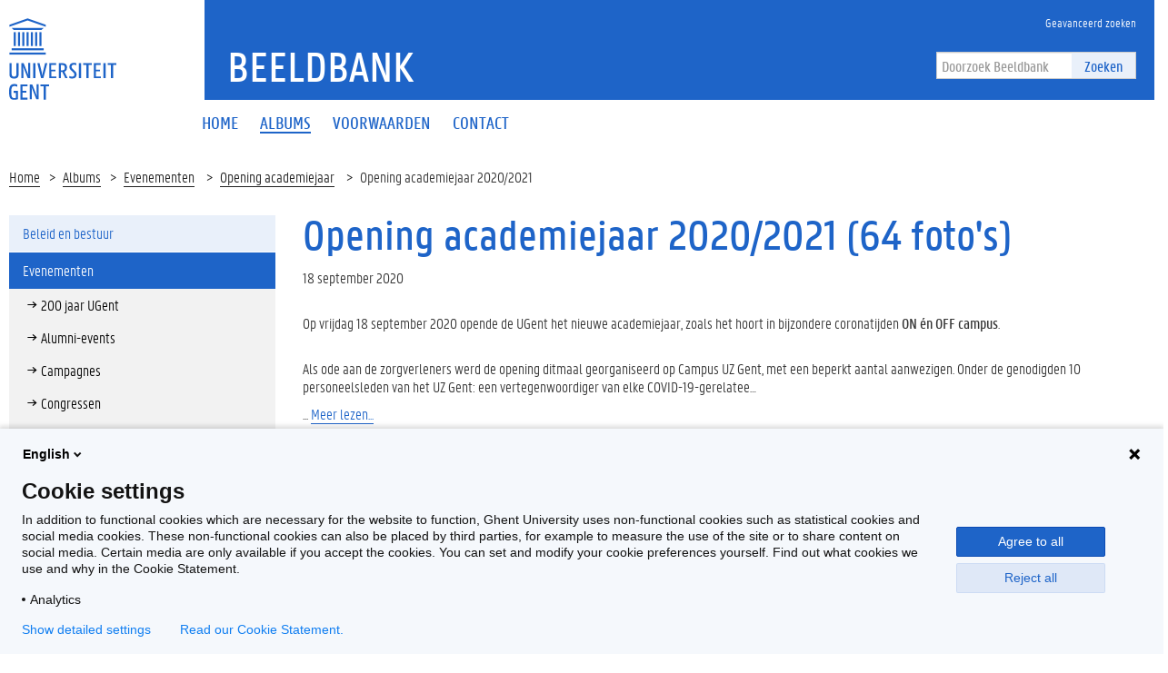

--- FILE ---
content_type: text/html; charset=utf-8
request_url: https://beeldbank.ugent.be/nl/fotoalbum/opening-academiejaar-2020-2021
body_size: 8048
content:


<!DOCTYPE html>
<html lang="en">

<head>
    <meta charset="UTF-8">
    <meta http-equiv="X-UA-Compatible" content="IE=edge">
    <meta name="viewport" content="width=device-width, initial-scale=1.0">
    <title>Opening academiejaar 2020/2021 | Beeldbank </title>
    <link href="/static/img/favicon.ico" type="image/x-icon" rel="icon" />
    <link href="/static/img/favicon.ico" type="image/x-icon" rel="shortcut icon" />
    <link rel="icon" sizes="192x192" href="/static/img/touch-icon.png">
    <link rel="apple-touch-icon" href="/static/img/touch-icon.png">
    <link rel="stylesheet" type="text/css" href="/static/css/website_0943e467c2.css" media="screen" />
    <link rel="stylesheet" type="text/css" href="/static/css/print_6ca058e6a3.css" media="print" />
    
    <script>
        (function (H) {
            H.className = H.className.replace(/\bno-js\b/, 'js')
        })(document.documentElement)
    </script>
</head>

<body>
    <!-- PIWIK -->
    <script type="text/javascript">
        (function(window, document, dataLayerName, id) {
        window[dataLayerName]=window[dataLayerName]||[],window[dataLayerName].push({start:(new Date).getTime(),event:"stg.start"});var scripts=document.getElementsByTagName('script')[0],tags=document.createElement('script');
        function stgCreateCookie(a,b,c){var d="";if(c){var e=new Date;e.setTime(e.getTime()+24*c*60*60*1e3),d="; expires="+e.toUTCString()}document.cookie=a+"="+b+d+"; path=/"}
        var isStgDebug=(window.location.href.match("stg_debug")||document.cookie.match("stg_debug"))&&!window.location.href.match("stg_disable_debug");stgCreateCookie("stg_debug",isStgDebug?1:"",isStgDebug?14:-1);
        var qP=[];dataLayerName!=="dataLayer"&&qP.push("data_layer_name="+dataLayerName),isStgDebug&&qP.push("stg_debug");var qPString=qP.length>0?("?"+qP.join("&")):"";
        tags.async=!0,tags.src="https://ugent.containers.piwik.pro/"+id+".js"+qPString,scripts.parentNode.insertBefore(tags,scripts);
        !function(a,n,i){a[n]=a[n]||{};for(var c=0;c<i.length;c++)!function(i){a[n][i]=a[n][i]||{},a[n][i].api=a[n][i].api||function(){var a=[].slice.call(arguments,0);"string"==typeof a[0]&&window[dataLayerName].push({event:n+"."+i+":"+a[0],parameters:[].slice.call(arguments,1)})}}(i[c])}(window,"ppms",["tm","cm"]);
        })(window, document, 'dataLayer', '2eed7634-1f3e-4154-b882-f4fe40ea136a');
    </script>
    <div class="fluid-container">
        <header class="header pageheader js-header">
            <nav class="navbar navbar-default">
                <div class="row">
                    <div class="navbar-header col-xs-12 col-sm-2">
                        <div class="page-logo">
                            <a href="https://www.ugent.be/" class="link brand-link">
                                <img src="/static/img/logo-ugent.svg" alt="Beeldbank">
                                <span class="brand-logo">Beeldbank</span>
                            </a>
                        </div>
                        <a href="#" class="navbar-toggle collapsed" data-toggle="collapse" data-target="#navbar"
                            aria-expanded="false" aria-controls="navbar" role="button">
                            <span class="">Menu</span>
                            <div class="block">
                                <span class="icon-bar"></span>
                                <span class="icon-bar"></span>
                                <span class="icon-bar"></span>
                            </div>
                        </a>
                        <a href="#" class="navbar-search js-navbar-search visible-xs visible-ms"
                            data-toggle="hidden-xs hidden-ms" data-target=".js-search-form-container">
                            <i class="fa fa-search"></i>
                            <span class="">Zoek</span>
                        </a>
                    </div>
                    <div id="navbar" class="collapse navbar-collapse col-sm-10" role="navigation">
                        <div class="bg-primary spacer header-top hidden-xs hidden-ms">
                            <div class="row">
                                <div class="branding-container">
                                    <a href="/nl" class="h1">Beeldbank</a> </div>
                            </div>
                            <div class="header-top-right">
                                <ul class="navigation nav-tertiary nav navbar-nav list-no-icon">
                                    <li class="hidden-xs hidden-ms"><a href="/nl/zoeken/"
                                            title="Geavanceerd zoeken"><span>Geavanceerd zoeken</span></a></li>
                                </ul>
                                <div class="search-form-container">
                                    <form action="/nl/zoeken/" class="search-form"
                                        id="normal-search" novalidate="novalidate" method="get" accept-charset="utf-8">
                                        <div class="input-group">
                                            <div class="form-group">
                                                <input type="hidden" name="options" value="[Photo, Album, Video]" />
                                                <input name="q" class="form-control" placeholder="Doorzoek Beeldbank" type="text" id="SearchQ" />
                                            </div>
                                            <span class="input-group-btn">
                                                <button class="btn btn-primary" type="submit">Zoeken</button>
                                            </span>
                                        </div>
                                    </form>
                                </div>
                            </div>
                        </div>
                        <div class="menu">
                            <ul class="nav-primary nav navbar-nav">

  
  <li >
    <a href="/nl/"><span>Home</span></a>
  </li>
  <li class="active">
    <a href="/nl/albums/"><span>Albums</span></a>
  </li>
  <li >
    <a href="/nl/voorwaarden"><span>Voorwaarden</span></a>
  </li>
  <li >
    <a href="/nl/contactpersonen"><span>Contact</span></a>
  </li>
  

                            </ul>

                            <ul class="navigation nav-tertiary nav navbar-nav list-no-icon visible-xs visible-ms">
                                <li class="hidden-xs hidden-ms"><a href="/nl/zoeken/"
                                        title="Geavanceerd zoeken"><span>Geavanceerd zoeken</span></a></li>
                                <li>
                                    <ul class="langselect">
                                        <li class="active">
                                            <a href="/nl/">In Nederlands</a> </li>
                                    </ul>
                                </li>
                            </ul>
                        </div>
                    </div>
                </div>
                <div class="js-search-form-container mobile-search-form-container hidden-xs hidden-ms">
                    <div class="search-form-container">
                        <form action="/nl/zoeken/" class="search-form"
                            id="normal-search" novalidate="novalidate" method="get" accept-charset="utf-8">
                            <div class="input-group">
                                <div class="form-group">
                                    <input type="hidden" name="options" value="[Photo, Album, Video]" />
                                    <input name="q" class="form-control" placeholder="Doorzoek Beeldbank" type="text" id="SearchQ" />
                                </div>
                                <span class="input-group-btn">
                                    <button class="btn btn-primary" type="submit">Zoeken</button>
                                </span>
                            </div>
                        </form>
                    </div>
                </div>
            </nav>

            <div class="branding-container visible-xs visible-ms">
                <a href="/" class="h1">Beeldbank</a> </div>
        </header>
    </div>

    <div class="content-container fluid-container">
        
    <ul class="breadcrumb">
        <li><a href="/nl" title="Home">Home</a><span class="divider"></span></li>
        <li><a href="/nl/albums/" title="Albums">Albums</a><span class="divider"></span></li>
        
            <li><a href="/nl/albums/evenementen" title="Evenementen">
                Evenementen</a>
                <span class="divider"></span>
            </li>
        
        <li><a href="/nl/albums/evenementen/opening-academiejaar-1" title="Opening academiejaar">
            Opening academiejaar</a>
            <span class="divider"></span>
        </li>
        <li>Opening academiejaar 2020/2021</li>
    </ul>
    <div class="row">
        <aside class="col-sm-3">
            <div class="sidebar js-sidebar">
                <div class="inner-sidebar">
                    <a href="#" class="btn btn-close btn-close-sidebar js-close-sidebar">Sluit navigatie</a>
                    
                        <ul class="folder-listing">
                            

                            
                            <!-- <li data-category="alle-albums" class="js-ga-category ">
                                <a href="/nl/albums/alle-albums"
                                    title="Alle albums"><span>Alle albums</span></a>
                            </li> -->
                            
                            

                            
                            <li data-category="beleid-en-bestuur" class="js-ga-category ">
                                <a href="/nl/albums/beleid-en-bestuur"
                                    title="Beleid en bestuur"><span>Beleid en bestuur</span></a>
                                <ul class="folder-listing">
                                    
                                    <li data-category="buitenlandse-missies" class="js-ga-category ">
                                        <a href="/nl/albums/beleid-en-bestuur/buitenlandse-missies"
                                            title="Buitenlandse missies"><span>Buitenlandse missies</span></a>
                                    </li>
                                    
                                    <li data-category="delegaties-bezoeken" class="js-ga-category ">
                                        <a href="/nl/albums/beleid-en-bestuur/delegaties-bezoeken"
                                            title="Delegaties/bezoeken"><span>Delegaties/bezoeken</span></a>
                                    </li>
                                    
                                    <li data-category="diversen" class="js-ga-category ">
                                        <a href="/nl/albums/beleid-en-bestuur/diversen"
                                            title="Diversen"><span>Diversen</span></a>
                                    </li>
                                    
                                    <li data-category="duurzaamheid" class="js-ga-category ">
                                        <a href="/nl/albums/beleid-en-bestuur/duurzaamheid"
                                            title="Duurzaamheid"><span>Duurzaamheid</span></a>
                                    </li>
                                    
                                    <li data-category="eedafleggingen" class="js-ga-category ">
                                        <a href="/nl/albums/beleid-en-bestuur/eedafleggingen"
                                            title="Eedafleggingen"><span>Eedafleggingen</span></a>
                                    </li>
                                    
                                    <li data-category="oprichtingen" class="js-ga-category ">
                                        <a href="/nl/albums/beleid-en-bestuur/oprichtingen"
                                            title="Oprichtingen"><span>Oprichtingen</span></a>
                                    </li>
                                    
                                    <li data-category="raden" class="js-ga-category ">
                                        <a href="/nl/albums/beleid-en-bestuur/raden"
                                            title="Raden"><span>Raden</span></a>
                                    </li>
                                    
                                    <li data-category="samenwerkingsakkoorden" class="js-ga-category ">
                                        <a href="/nl/albums/beleid-en-bestuur/samenwerkingsakkoorden"
                                            title="Samenwerkingsakkoorden"><span>Samenwerkingsakkoorden</span></a>
                                    </li>
                                    
                                </ul>
                            </li>
                            
                            

                            
                            <li data-category="evenementen" class="js-ga-category active">
                                <a href="/nl/albums/evenementen"
                                    title="Evenementen"><span>Evenementen</span></a>
                                <ul class="folder-listing">
                                    
                                    <li data-category="200-jaar-ugent" class="js-ga-category ">
                                        <a href="/nl/albums/evenementen/200-jaar-ugent"
                                            title="200 jaar UGent"><span>200 jaar UGent</span></a>
                                    </li>
                                    
                                    <li data-category="alumni-events" class="js-ga-category ">
                                        <a href="/nl/albums/evenementen/alumni-events"
                                            title="Alumni-events"><span>Alumni-events</span></a>
                                    </li>
                                    
                                    <li data-category="campagnes" class="js-ga-category ">
                                        <a href="/nl/albums/evenementen/campagnes"
                                            title="Campagnes"><span>Campagnes</span></a>
                                    </li>
                                    
                                    <li data-category="congressen" class="js-ga-category ">
                                        <a href="/nl/albums/evenementen/congressen"
                                            title="Congressen"><span>Congressen</span></a>
                                    </li>
                                    
                                    <li data-category="dies-natalis-eredoctoraten" class="js-ga-category ">
                                        <a href="/nl/albums/evenementen/dies-natalis-eredoctoraten"
                                            title="Dies Natalis/eredoctoraten"><span>Dies Natalis/eredoctoraten</span></a>
                                    </li>
                                    
                                    <li data-category="happenings-thema-events" class="js-ga-category ">
                                        <a href="/nl/albums/evenementen/happenings-thema-events"
                                            title="Happenings/thema-events"><span>Happenings/thema-events</span></a>
                                    </li>
                                    
                                    <li data-category="herdenkingen-vieringen" class="js-ga-category ">
                                        <a href="/nl/albums/evenementen/herdenkingen-vieringen"
                                            title="Herdenkingen/vieringen"><span>Herdenkingen/vieringen</span></a>
                                    </li>
                                    
                                    <li data-category="inhuldigingen-eerste-steen" class="js-ga-category ">
                                        <a href="/nl/albums/evenementen/inhuldigingen-eerste-steen"
                                            title="Inhuldigingen/eerste steen"><span>Inhuldigingen/eerste steen</span></a>
                                    </li>
                                    
                                    <li data-category="levenslang-leren" class="js-ga-category ">
                                        <a href="/nl/albums/evenementen/levenslang-leren"
                                            title="Levenslang leren"><span>Levenslang leren</span></a>
                                    </li>
                                    
                                    <li data-category="lezingen-cursussen-leerstoelen" class="js-ga-category ">
                                        <a href="/nl/albums/evenementen/lezingen-cursussen-leerstoelen"
                                            title="Lezingen/cursussen/leerstoelen"><span>Lezingen/cursussen/leerstoelen</span></a>
                                    </li>
                                    
                                    <li data-category="opening-academiejaar-1" class="js-ga-category active">
                                        <a href="/nl/albums/evenementen/opening-academiejaar-1"
                                            title="Opening academiejaar"><span>Opening academiejaar</span></a>
                                    </li>
                                    
                                    <li data-category="postdoc-events" class="js-ga-category ">
                                        <a href="/nl/albums/evenementen/postdoc-events"
                                            title="Postdoc-events"><span>Postdoc-events</span></a>
                                    </li>
                                    
                                    <li data-category="prijzen-onderscheidingen" class="js-ga-category ">
                                        <a href="/nl/albums/evenementen/prijzen-onderscheidingen"
                                            title="Prijzen/onderscheidingen"><span>Prijzen/onderscheidingen</span></a>
                                    </li>
                                    
                                    <li data-category="solidariteit" class="js-ga-category ">
                                        <a href="/nl/albums/evenementen/solidariteit"
                                            title="Solidariteit"><span>Solidariteit</span></a>
                                    </li>
                                    
                                    <li data-category="sport" class="js-ga-category ">
                                        <a href="/nl/albums/evenementen/sport"
                                            title="Sport"><span>Sport</span></a>
                                    </li>
                                    
                                    <li data-category="studenten-events" class="js-ga-category ">
                                        <a href="/nl/albums/evenementen/studenten-events"
                                            title="Studenten-events"><span>Studenten-events</span></a>
                                    </li>
                                    
                                    <li data-category="tentoonstellingen-media" class="js-ga-category ">
                                        <a href="/nl/albums/evenementen/tentoonstellingen-media"
                                            title="Tentoonstellingen/media"><span>Tentoonstellingen/media</span></a>
                                    </li>
                                    
                                </ul>
                            </li>
                            
                            

                            
                            <li data-category="gebouwen" class="js-ga-category ">
                                <a href="/nl/albums/gebouwen"
                                    title="Gebouwen"><span>Gebouwen</span></a>
                                <ul class="folder-listing">
                                    
                                    <li data-category="campus-aula" class="js-ga-category ">
                                        <a href="/nl/albums/gebouwen/campus-aula"
                                            title="Campus Aula"><span>Campus Aula</span></a>
                                    </li>
                                    
                                    <li data-category="campus-boekentoren" class="js-ga-category ">
                                        <a href="/nl/albums/gebouwen/campus-boekentoren"
                                            title="Campus Boekentoren"><span>Campus Boekentoren</span></a>
                                    </li>
                                    
                                    <li data-category="campus-coupure" class="js-ga-category ">
                                        <a href="/nl/albums/gebouwen/campus-coupure"
                                            title="Campus Coupure"><span>Campus Coupure</span></a>
                                    </li>
                                    
                                    <li data-category="campus-dunant" class="js-ga-category ">
                                        <a href="/nl/albums/gebouwen/campus-dunant"
                                            title="Campus Dunant"><span>Campus Dunant</span></a>
                                    </li>
                                    
                                    <li data-category="campus-heymans" class="js-ga-category ">
                                        <a href="/nl/albums/gebouwen/campus-heymans"
                                            title="Campus Heymans"><span>Campus Heymans</span></a>
                                    </li>
                                    
                                    <li data-category="campus-ledeganck" class="js-ga-category ">
                                        <a href="/nl/albums/gebouwen/campus-ledeganck"
                                            title="Campus Ledeganck"><span>Campus Ledeganck</span></a>
                                    </li>
                                    
                                    <li data-category="campus-mercator" class="js-ga-category ">
                                        <a href="/nl/albums/gebouwen/campus-mercator"
                                            title="Campus Mercator"><span>Campus Mercator</span></a>
                                    </li>
                                    
                                    <li data-category="campus-merelbeke" class="js-ga-category ">
                                        <a href="/nl/albums/gebouwen/campus-merelbeke"
                                            title="Campus Merelbeke"><span>Campus Merelbeke</span></a>
                                    </li>
                                    
                                    <li data-category="campus-rommelaere" class="js-ga-category ">
                                        <a href="/nl/albums/gebouwen/campus-rommelaere"
                                            title="Campus Rommelaere"><span>Campus Rommelaere</span></a>
                                    </li>
                                    
                                    <li data-category="campus-tweekerken" class="js-ga-category ">
                                        <a href="/nl/albums/gebouwen/campus-tweekerken"
                                            title="Campus Tweekerken"><span>Campus Tweekerken</span></a>
                                    </li>
                                    
                                    <li data-category="campus-ufo" class="js-ga-category ">
                                        <a href="/nl/albums/gebouwen/campus-ufo"
                                            title="Campus Ufo"><span>Campus Ufo</span></a>
                                    </li>
                                    
                                    <li data-category="het-pand" class="js-ga-category ">
                                        <a href="/nl/albums/gebouwen/het-pand"
                                            title="Het Pand"><span>Het Pand</span></a>
                                    </li>
                                    
                                    <li data-category="homes" class="js-ga-category ">
                                        <a href="/nl/albums/gebouwen/homes"
                                            title="Homes"><span>Homes</span></a>
                                    </li>
                                    
                                    <li data-category="luchtfoto-s" class="js-ga-category ">
                                        <a href="/nl/albums/gebouwen/luchtfoto-s"
                                            title="Luchtfoto&#x27;s"><span>Luchtfoto&#x27;s</span></a>
                                    </li>
                                    
                                </ul>
                            </li>
                            
                            

                            
                            <li data-category="global-campus-in-korea" class="js-ga-category ">
                                <a href="/nl/albums/global-campus-in-korea"
                                    title="Global Campus in Korea"><span>Global Campus in Korea</span></a>
                                <ul class="folder-listing">
                                    
                                    <li data-category="alumni" class="js-ga-category ">
                                        <a href="/nl/albums/global-campus-in-korea/alumni"
                                            title="Alumni"><span>Alumni</span></a>
                                    </li>
                                    
                                    <li data-category="opening-academiejaar" class="js-ga-category ">
                                        <a href="/nl/albums/global-campus-in-korea/opening-academiejaar"
                                            title="Opening academiejaar"><span>Opening academiejaar</span></a>
                                    </li>
                                    
                                    <li data-category="sfeerbeelden" class="js-ga-category ">
                                        <a href="/nl/albums/global-campus-in-korea/sfeerbeelden"
                                            title="Sfeerbeelden"><span>Sfeerbeelden</span></a>
                                    </li>
                                    
                                    <li data-category="varia" class="js-ga-category ">
                                        <a href="/nl/albums/global-campus-in-korea/varia"
                                            title="Varia"><span>Varia</span></a>
                                    </li>
                                    
                                    <li data-category="voorgeschiedenis" class="js-ga-category ">
                                        <a href="/nl/albums/global-campus-in-korea/voorgeschiedenis"
                                            title="Voorgeschiedenis"><span>Voorgeschiedenis</span></a>
                                    </li>
                                    
                                </ul>
                            </li>
                            
                            

                            
                            <li data-category="gum-1" class="js-ga-category ">
                                <a href="/nl/albums/gum-1"
                                    title="GUM"><span>GUM</span></a>
                                <ul class="folder-listing">
                                    
                                    <li data-category="lancering" class="js-ga-category ">
                                        <a href="/nl/albums/gum-1/lancering"
                                            title="Lancering"><span>Lancering</span></a>
                                    </li>
                                    
                                    <li data-category="objecten" class="js-ga-category ">
                                        <a href="/nl/albums/gum-1/objecten"
                                            title="Objecten"><span>Objecten</span></a>
                                    </li>
                                    
                                    <li data-category="tentoonstellingen" class="js-ga-category ">
                                        <a href="/nl/albums/gum-1/tentoonstellingen"
                                            title="Tentoonstellingen"><span>Tentoonstellingen</span></a>
                                    </li>
                                    
                                </ul>
                            </li>
                            
                            

                            
                            <li data-category="onderzoek-1" class="js-ga-category ">
                                <a href="/nl/albums/onderzoek-1"
                                    title="Onderzoek"><span>Onderzoek</span></a>
                                <ul class="folder-listing">
                                    
                                    <li data-category="bio-ingenieurswetenschappen-1" class="js-ga-category ">
                                        <a href="/nl/albums/onderzoek-1/bio-ingenieurswetenschappen-1"
                                            title="Bio-ingenieurswetenschappen"><span>Bio-ingenieurswetenschappen</span></a>
                                    </li>
                                    
                                    <li data-category="diergeneeskunde-1" class="js-ga-category ">
                                        <a href="/nl/albums/onderzoek-1/diergeneeskunde-1"
                                            title="Diergeneeskunde"><span>Diergeneeskunde</span></a>
                                    </li>
                                    
                                    <li data-category="doctoral-schools" class="js-ga-category ">
                                        <a href="/nl/albums/onderzoek-1/doctoral-schools"
                                            title="Doctoral Schools"><span>Doctoral Schools</span></a>
                                    </li>
                                    
                                    <li data-category="geneeskunde-en-gezondheidswetenschappen-1" class="js-ga-category ">
                                        <a href="/nl/albums/onderzoek-1/geneeskunde-en-gezondheidswetenschappen-1"
                                            title="Geneeskunde en Gezondheidswetenschappen"><span>Geneeskunde en Gezondheidswetenschappen</span></a>
                                    </li>
                                    
                                    <li data-category="ingenieurswetenschappen-en-architectuur-1" class="js-ga-category ">
                                        <a href="/nl/albums/onderzoek-1/ingenieurswetenschappen-en-architectuur-1"
                                            title="Ingenieurswetenschappen en Architectuur"><span>Ingenieurswetenschappen en Architectuur</span></a>
                                    </li>
                                    
                                    <li data-category="interfacultair" class="js-ga-category ">
                                        <a href="/nl/albums/onderzoek-1/interfacultair"
                                            title="Interfacultair"><span>Interfacultair</span></a>
                                    </li>
                                    
                                    <li data-category="interuniversitair" class="js-ga-category ">
                                        <a href="/nl/albums/onderzoek-1/interuniversitair"
                                            title="Interuniversitair"><span>Interuniversitair</span></a>
                                    </li>
                                    
                                    <li data-category="letteren-en-wijsbegeerte-1" class="js-ga-category ">
                                        <a href="/nl/albums/onderzoek-1/letteren-en-wijsbegeerte-1"
                                            title="Letteren en Wijsbegeerte"><span>Letteren en Wijsbegeerte</span></a>
                                    </li>
                                    
                                    <li data-category="musea" class="js-ga-category ">
                                        <a href="/nl/albums/onderzoek-1/musea"
                                            title="Musea"><span>Musea</span></a>
                                    </li>
                                    
                                    <li data-category="onderzoekscentra" class="js-ga-category ">
                                        <a href="/nl/albums/onderzoek-1/onderzoekscentra"
                                            title="Onderzoekscentra"><span>Onderzoekscentra</span></a>
                                    </li>
                                    
                                    <li data-category="politieke-en-sociale-wetenschappen-1" class="js-ga-category ">
                                        <a href="/nl/albums/onderzoek-1/politieke-en-sociale-wetenschappen-1"
                                            title="Politieke en Sociale Wetenschappen"><span>Politieke en Sociale Wetenschappen</span></a>
                                    </li>
                                    
                                    <li data-category="recht-en-criminologie-1" class="js-ga-category ">
                                        <a href="/nl/albums/onderzoek-1/recht-en-criminologie-1"
                                            title="Recht en Criminologie"><span>Recht en Criminologie</span></a>
                                    </li>
                                    
                                    <li data-category="wetenschappen-1" class="js-ga-category ">
                                        <a href="/nl/albums/onderzoek-1/wetenschappen-1"
                                            title="Wetenschappen"><span>Wetenschappen</span></a>
                                    </li>
                                    
                                </ul>
                            </li>
                            
                            

                            
                            <li data-category="proclamaties" class="js-ga-category ">
                                <a href="/nl/albums/proclamaties"
                                    title="Proclamaties"><span>Proclamaties</span></a>
                                <ul class="folder-listing">
                                    
                                    <li data-category="bio-ingenieurswetenschappen" class="js-ga-category ">
                                        <a href="/nl/albums/proclamaties/bio-ingenieurswetenschappen"
                                            title="Bio-ingenieurswetenschappen"><span>Bio-ingenieurswetenschappen</span></a>
                                    </li>
                                    
                                    <li data-category="diergeneeskunde" class="js-ga-category ">
                                        <a href="/nl/albums/proclamaties/diergeneeskunde"
                                            title="Diergeneeskunde"><span>Diergeneeskunde</span></a>
                                    </li>
                                    
                                    <li data-category="economie-en-bedrijfskunde" class="js-ga-category ">
                                        <a href="/nl/albums/proclamaties/economie-en-bedrijfskunde"
                                            title="Economie en Bedrijfskunde"><span>Economie en Bedrijfskunde</span></a>
                                    </li>
                                    
                                    <li data-category="farmaceutische-wetenschappen" class="js-ga-category ">
                                        <a href="/nl/albums/proclamaties/farmaceutische-wetenschappen"
                                            title="Farmaceutische Wetenschappen"><span>Farmaceutische Wetenschappen</span></a>
                                    </li>
                                    
                                    <li data-category="geneeskunde-en-gezondheidswetenschappen" class="js-ga-category ">
                                        <a href="/nl/albums/proclamaties/geneeskunde-en-gezondheidswetenschappen"
                                            title="Geneeskunde en Gezondheidswetenschappen"><span>Geneeskunde en Gezondheidswetenschappen</span></a>
                                    </li>
                                    
                                    <li data-category="honoursprogramma" class="js-ga-category ">
                                        <a href="/nl/albums/proclamaties/honoursprogramma"
                                            title="Honoursprogramma"><span>Honoursprogramma</span></a>
                                    </li>
                                    
                                    <li data-category="ingenieurswetenschappen-en-architectuur" class="js-ga-category ">
                                        <a href="/nl/albums/proclamaties/ingenieurswetenschappen-en-architectuur"
                                            title="Ingenieurswetenschappen en Architectuur"><span>Ingenieurswetenschappen en Architectuur</span></a>
                                    </li>
                                    
                                    <li data-category="letteren-en-wijsbegeerte" class="js-ga-category ">
                                        <a href="/nl/albums/proclamaties/letteren-en-wijsbegeerte"
                                            title="Letteren en Wijsbegeerte"><span>Letteren en Wijsbegeerte</span></a>
                                    </li>
                                    
                                    <li data-category="open-universiteit" class="js-ga-category ">
                                        <a href="/nl/albums/proclamaties/open-universiteit"
                                            title="Open Universiteit"><span>Open Universiteit</span></a>
                                    </li>
                                    
                                    <li data-category="politieke-en-sociale-wetenschappen" class="js-ga-category ">
                                        <a href="/nl/albums/proclamaties/politieke-en-sociale-wetenschappen"
                                            title="Politieke en Sociale Wetenschappen"><span>Politieke en Sociale Wetenschappen</span></a>
                                    </li>
                                    
                                    <li data-category="psychologie-en-pedagogische-wetenschappen" class="js-ga-category ">
                                        <a href="/nl/albums/proclamaties/psychologie-en-pedagogische-wetenschappen"
                                            title="Psychologie en Pedagogische Wetenschappen"><span>Psychologie en Pedagogische Wetenschappen</span></a>
                                    </li>
                                    
                                    <li data-category="recht-en-criminologie" class="js-ga-category ">
                                        <a href="/nl/albums/proclamaties/recht-en-criminologie"
                                            title="Recht en Criminologie"><span>Recht en Criminologie</span></a>
                                    </li>
                                    
                                    <li data-category="wetenschappen" class="js-ga-category ">
                                        <a href="/nl/albums/proclamaties/wetenschappen"
                                            title="Wetenschappen"><span>Wetenschappen</span></a>
                                    </li>
                                    
                                </ul>
                            </li>
                            
                            

                            
                            <li data-category="sfeerbeelden-1" class="js-ga-category ">
                                <a href="/nl/albums/sfeerbeelden-1"
                                    title="Sfeerbeelden"><span>Sfeerbeelden</span></a>
                                <ul class="folder-listing">
                                    
                                    <li data-category="algemeen" class="js-ga-category ">
                                        <a href="/nl/albums/sfeerbeelden-1/algemeen"
                                            title="Algemeen"><span>Algemeen</span></a>
                                    </li>
                                    
                                    <li data-category="per-faculteit-campus" class="js-ga-category ">
                                        <a href="/nl/albums/sfeerbeelden-1/per-faculteit-campus"
                                            title="Per faculteit/campus"><span>Per faculteit/campus</span></a>
                                    </li>
                                    
                                </ul>
                            </li>
                            
                            

                            
                            <li data-category="universiteitsarchief" class="js-ga-category ">
                                <a href="/nl/albums/universiteitsarchief"
                                    title="Universiteitsarchief"><span>Universiteitsarchief</span></a>
                                <ul class="folder-listing">
                                    
                                    <li data-category="t-zal-wel-gaan" class="js-ga-category ">
                                        <a href="/nl/albums/universiteitsarchief/t-zal-wel-gaan"
                                            title="&#x27;t Zal Wel Gaan"><span>&#x27;t Zal Wel Gaan</span></a>
                                    </li>
                                    
                                    <li data-category="bezoek" class="js-ga-category ">
                                        <a href="/nl/albums/universiteitsarchief/bezoek"
                                            title="Bezoek"><span>Bezoek</span></a>
                                    </li>
                                    
                                    <li data-category="mijlpalen" class="js-ga-category ">
                                        <a href="/nl/albums/universiteitsarchief/mijlpalen"
                                            title="Mijlpalen"><span>Mijlpalen</span></a>
                                    </li>
                                    
                                    <li data-category="onderwijs" class="js-ga-category ">
                                        <a href="/nl/albums/universiteitsarchief/onderwijs"
                                            title="Onderwijs"><span>Onderwijs</span></a>
                                    </li>
                                    
                                    <li data-category="onderzoek" class="js-ga-category ">
                                        <a href="/nl/albums/universiteitsarchief/onderzoek"
                                            title="Onderzoek"><span>Onderzoek</span></a>
                                    </li>
                                    
                                    <li data-category="professoren" class="js-ga-category ">
                                        <a href="/nl/albums/universiteitsarchief/professoren"
                                            title="Professoren"><span>Professoren</span></a>
                                    </li>
                                    
                                    <li data-category="protest-en-acties" class="js-ga-category ">
                                        <a href="/nl/albums/universiteitsarchief/protest-en-acties"
                                            title="Protest en acties"><span>Protest en acties</span></a>
                                    </li>
                                    
                                    <li data-category="studentenverenigingen" class="js-ga-category ">
                                        <a href="/nl/albums/universiteitsarchief/studentenverenigingen"
                                            title="Studentenverenigingen"><span>Studentenverenigingen</span></a>
                                    </li>
                                    
                                </ul>
                            </li>
                            
                            
                        </ul>
                    
                </div>
            </div>
        </aside>
        <div class="col-sm-9 mbottom-default">
            <div class="photo-albums photo-albums-view" >
                <h1>Opening academiejaar 2020/2021 (64 foto's)</h1>
                <div class="cms-content add-margin">
                    
                        <p>18 september 2020</p>
                    
                    <div id="read-more-content" class="read-more-content show-read-more">
                        
                        <div class="short-text">
                            <p><br />Op vrijdag 18 september 2020 opende de UGent het nieuwe academiejaar, zoals het hoort in bijzondere coronatijden <strong>ON én OFF campus</strong>.</p><br><p>Als ode aan de zorgverleners werd de opening ditmaal georganiseerd op Campus UZ Gent, met een beperkt aantal aanwezigen. Onder de genodigden 10 personeelsleden van het UZ Gent: een vertegenwoordiger van elke COVID-19-gerelatee…</p>
                            ... <a href="#read-more-content" data-toggle="show-read-more">Meer lezen...</a>
                        </div>
                        <div class="full-text">
                            <p><br />Op vrijdag 18 september 2020 opende de UGent het nieuwe academiejaar, zoals het hoort in bijzondere coronatijden <strong>ON én OFF campus</strong>.</p><br><p>Als ode aan de zorgverleners werd de opening ditmaal georganiseerd op Campus UZ Gent, met een beperkt aantal aanwezigen. Onder de genodigden 10 personeelsleden van het UZ Gent: een vertegenwoordiger van elke COVID-19-gerelateerde dienst, van spoedgevallen tot de onderhoudsploeg, in werkkledij. Ook een vertegenwoordiging van studenten was erbij. Het geheel werd ondersteund door een estafette met fiets en bakfiets doorheen de stad, langs diverse UGent gebouwen. Alles werd uitgezonden via livestream.</p><br><p>Vicerector Mieke Van Herreweghe verwelkomde de aanwezigen en de kijkers van de livestream. Vier UGent’ers (een professor, een assistent, een lid van het administratief en technisch personeel en een studente) legden elk een stuk van het parcours tussen de Aula en de Campus UZ Gent af. <br />Op datzelfde moment kwamen op Campus UZ Gent vertegenwoordigers van diezelfde geledingen aan het woord. Raf Walschaerts (Kommil Foo) en het GUK (studentenkoor van de UGent) zorgden voor een ontroerend muzikaal intermezzo. Tenslotte opende rector Rik Van de Walle, na zijn jaarlijkse <strong>rectorale rede</strong>, het academiejaar 2020/2021.</p>
                            <a href="#read-more-content" data-toggle="show-read-more">Minder lezen...</a>
                        </div>
                        
                    </div>
                </div>

                <ul class="list-inline list-no-icon mbottom-default">
                    <li>
                        <a href="?slideshow=1" class="btn btn-primary js-ga-slideshow" data-album="Drone opnamen van Campus Ufo">
                            <i class="glyphicon glyphicon-fullscreen margin-icon-right"></i>
                            Slideshow
                        </a>
                    </li>
                    <li>
                        <a href="/download/opening-academiejaar-2020-2021" class="btn btn-primary js-ga-album-download" data-album="Drone opnamen van Campus Ufo" data-toggle="tooltip" data-placement="top" title="Download als ZIP">
                            <i class="glyphicon glyphicon-download margin-icon-right"></i>
                            Download album
                        </a>
                    </li>
                    <li>
                        <button id="embed-album" type="button" class="btn btn-primary js-ga-embed"
                            data-album="Drone opnamen van Campus Ufo">
                            <i class="glyphicon glyphicon-link margin-icon-right"></i>
                            Embed album
                        </button>
                    </li>
                    <li>
                        <button id="embed-album-featured" type="button" class="btn btn-primary js-ga-embed-thumbnail"
                            data-album="Drone opnamen van Campus Ufo">
                            <i class="glyphicon glyphicon-link margin-icon-right"></i>
                            Embed thumbnail
                        </button>
                    </li>
                </ul>

                <div class="row">
                
                    <div class="col-xs-12 col-ms-6 col-sm-4 col-md-3">
                        <a href="/nl/fotoalbum/foto/z2020-041-007" class="full-width bg-quaternary mbottom-20 photo-album-item js-equal-block" style="height: 205px;">
                            <div class="js-equal-photo" style="height: 164px;">
                                <div class="clearfix">
                                    <div class="photo-album-image-container">
                                        <img src="/media/photos/.116395/w480h375zcCq85_Z2020_041_007.jpg"
                                            class="img-responsive photo-album-image"
                                            width="480" height="375"
                                            alt="Opening academiejaar 2020/2021"
                                            title="Opening academiejaar 2020/2021">
                                    </div>
                                </div>
                            </div>
                            <div class="photo-album-content js-equal-photo-content" style="height: 41px;">
                                <div class="js-read-more-less-container read-more-less-container">
                                    <div class="short-text clearfix">
                                        <p></p>
                                    </div>
                                </div>
                                <i class="glyphicon panno-arrow-right" aria-hidden="true"></i>Z2020_041_007
                            </div>
                        </a>
                    </div>
                
                    <div class="col-xs-12 col-ms-6 col-sm-4 col-md-3">
                        <a href="/nl/fotoalbum/foto/z2020-041-008" class="full-width bg-quaternary mbottom-20 photo-album-item js-equal-block" style="height: 205px;">
                            <div class="js-equal-photo" style="height: 164px;">
                                <div class="clearfix">
                                    <div class="photo-album-image-container">
                                        <img src="/media/photos/.116396/w480h375zcCq85_Z2020_041_008.jpg"
                                            class="img-responsive photo-album-image"
                                            width="480" height="375"
                                            alt="Opening academiejaar 2020/2021"
                                            title="Opening academiejaar 2020/2021">
                                    </div>
                                </div>
                            </div>
                            <div class="photo-album-content js-equal-photo-content" style="height: 41px;">
                                <div class="js-read-more-less-container read-more-less-container">
                                    <div class="short-text clearfix">
                                        <p>Locatie voor on campus luik van de openingsplechtigheid op Campus UZ Gent</p>
                                    </div>
                                </div>
                                <i class="glyphicon panno-arrow-right" aria-hidden="true"></i>Z2020_041_008
                            </div>
                        </a>
                    </div>
                
                    <div class="col-xs-12 col-ms-6 col-sm-4 col-md-3">
                        <a href="/nl/fotoalbum/foto/z2020-041-009" class="full-width bg-quaternary mbottom-20 photo-album-item js-equal-block" style="height: 205px;">
                            <div class="js-equal-photo" style="height: 164px;">
                                <div class="clearfix">
                                    <div class="photo-album-image-container">
                                        <img src="/media/photos/.116397/w480h375zcCq85_Z2020_041_009.jpg"
                                            class="img-responsive photo-album-image"
                                            width="480" height="375"
                                            alt="Opening academiejaar 2020/2021"
                                            title="Opening academiejaar 2020/2021">
                                    </div>
                                </div>
                            </div>
                            <div class="photo-album-content js-equal-photo-content" style="height: 41px;">
                                <div class="js-read-more-less-container read-more-less-container">
                                    <div class="short-text clearfix">
                                        <p>Setting voor on campus luik van de openingsplechtigheid op Campus UZ Gent</p>
                                    </div>
                                </div>
                                <i class="glyphicon panno-arrow-right" aria-hidden="true"></i>Z2020_041_009
                            </div>
                        </a>
                    </div>
                
                    <div class="col-xs-12 col-ms-6 col-sm-4 col-md-3">
                        <a href="/nl/fotoalbum/foto/z2020-041-010" class="full-width bg-quaternary mbottom-20 photo-album-item js-equal-block" style="height: 205px;">
                            <div class="js-equal-photo" style="height: 164px;">
                                <div class="clearfix">
                                    <div class="photo-album-image-container">
                                        <img src="/media/photos/.116398/w480h375zcCq85_Z2020_041_010.jpg"
                                            class="img-responsive photo-album-image"
                                            width="480" height="375"
                                            alt="Opening academiejaar 2020/2021"
                                            title="Opening academiejaar 2020/2021">
                                    </div>
                                </div>
                            </div>
                            <div class="photo-album-content js-equal-photo-content" style="height: 41px;">
                                <div class="js-read-more-less-container read-more-less-container">
                                    <div class="short-text clearfix">
                                        <p></p>
                                    </div>
                                </div>
                                <i class="glyphicon panno-arrow-right" aria-hidden="true"></i>Z2020_041_010
                            </div>
                        </a>
                    </div>
                
                    <div class="col-xs-12 col-ms-6 col-sm-4 col-md-3">
                        <a href="/nl/fotoalbum/foto/z2020-041-013" class="full-width bg-quaternary mbottom-20 photo-album-item js-equal-block" style="height: 205px;">
                            <div class="js-equal-photo" style="height: 164px;">
                                <div class="clearfix">
                                    <div class="photo-album-image-container">
                                        <img src="/media/photos/.116401/w480h375zcCq85_Z2020_041_013.jpg"
                                            class="img-responsive photo-album-image"
                                            width="480" height="375"
                                            alt="Opening academiejaar 2020/2021"
                                            title="Opening academiejaar 2020/2021">
                                    </div>
                                </div>
                            </div>
                            <div class="photo-album-content js-equal-photo-content" style="height: 41px;">
                                <div class="js-read-more-less-container read-more-less-container">
                                    <div class="short-text clearfix">
                                        <p>Een delegatie van studenten was aanwezig op het on campus luik van de plechtigheid</p>
                                    </div>
                                </div>
                                <i class="glyphicon panno-arrow-right" aria-hidden="true"></i>Z2020_041_013
                            </div>
                        </a>
                    </div>
                
                    <div class="col-xs-12 col-ms-6 col-sm-4 col-md-3">
                        <a href="/nl/fotoalbum/foto/z2020-041-014" class="full-width bg-quaternary mbottom-20 photo-album-item js-equal-block" style="height: 205px;">
                            <div class="js-equal-photo" style="height: 164px;">
                                <div class="clearfix">
                                    <div class="photo-album-image-container">
                                        <img src="/media/photos/.116402/w480h375zcCq85_Z2020_041_014.jpg"
                                            class="img-responsive photo-album-image"
                                            width="480" height="375"
                                            alt="Opening academiejaar 2020/2021"
                                            title="Opening academiejaar 2020/2021">
                                    </div>
                                </div>
                            </div>
                            <div class="photo-album-content js-equal-photo-content" style="height: 41px;">
                                <div class="js-read-more-less-container read-more-less-container">
                                    <div class="short-text clearfix">
                                        <p>On campus luik van de opening met een beperkt aantal aanwezigen: een delegatie van zorgverleners en…</p>
                                    </div>
                                </div>
                                <i class="glyphicon panno-arrow-right" aria-hidden="true"></i>Z2020_041_014
                            </div>
                        </a>
                    </div>
                
                    <div class="col-xs-12 col-ms-6 col-sm-4 col-md-3">
                        <a href="/nl/fotoalbum/foto/z2020-041-015" class="full-width bg-quaternary mbottom-20 photo-album-item js-equal-block" style="height: 205px;">
                            <div class="js-equal-photo" style="height: 164px;">
                                <div class="clearfix">
                                    <div class="photo-album-image-container">
                                        <img src="/media/photos/.116403/w480h375zcCq85_Z2020_041_015.jpg"
                                            class="img-responsive photo-album-image"
                                            width="480" height="375"
                                            alt="Opening academiejaar 2020/2021"
                                            title="Opening academiejaar 2020/2021">
                                    </div>
                                </div>
                            </div>
                            <div class="photo-album-content js-equal-photo-content" style="height: 41px;">
                                <div class="js-read-more-less-container read-more-less-container">
                                    <div class="short-text clearfix">
                                        <p>On campus luik van de opening met een beperkt aantal aanwezigen, o.a. een delegatie van studenten</p>
                                    </div>
                                </div>
                                <i class="glyphicon panno-arrow-right" aria-hidden="true"></i>Z2020_041_015
                            </div>
                        </a>
                    </div>
                
                    <div class="col-xs-12 col-ms-6 col-sm-4 col-md-3">
                        <a href="/nl/fotoalbum/foto/z2020-041-016" class="full-width bg-quaternary mbottom-20 photo-album-item js-equal-block" style="height: 205px;">
                            <div class="js-equal-photo" style="height: 164px;">
                                <div class="clearfix">
                                    <div class="photo-album-image-container">
                                        <img src="/media/photos/.116404/w480h375zcCq85_Z2020_041_016.jpg"
                                            class="img-responsive photo-album-image"
                                            width="480" height="375"
                                            alt="Opening academiejaar 2020/2021"
                                            title="Opening academiejaar 2020/2021">
                                    </div>
                                </div>
                            </div>
                            <div class="photo-album-content js-equal-photo-content" style="height: 41px;">
                                <div class="js-read-more-less-container read-more-less-container">
                                    <div class="short-text clearfix">
                                        <p>On campus luik van de opening met een beperkt aantal aanwezigen: een delegatie van zorgverleners en…</p>
                                    </div>
                                </div>
                                <i class="glyphicon panno-arrow-right" aria-hidden="true"></i>Z2020_041_016
                            </div>
                        </a>
                    </div>
                
                    <div class="col-xs-12 col-ms-6 col-sm-4 col-md-3">
                        <a href="/nl/fotoalbum/foto/z2020-041-018" class="full-width bg-quaternary mbottom-20 photo-album-item js-equal-block" style="height: 205px;">
                            <div class="js-equal-photo" style="height: 164px;">
                                <div class="clearfix">
                                    <div class="photo-album-image-container">
                                        <img src="/media/photos/.116406/w480h375zcCq85_Z2020_041_018.jpg"
                                            class="img-responsive photo-album-image"
                                            width="480" height="375"
                                            alt="Opening academiejaar 2020/2021"
                                            title="Opening academiejaar 2020/2021">
                                    </div>
                                </div>
                            </div>
                            <div class="photo-album-content js-equal-photo-content" style="height: 41px;">
                                <div class="js-read-more-less-container read-more-less-container">
                                    <div class="short-text clearfix">
                                        <p>Estafette met prof. Sandra Van Vlierberghe</p>
                                    </div>
                                </div>
                                <i class="glyphicon panno-arrow-right" aria-hidden="true"></i>Z2020_041_018
                            </div>
                        </a>
                    </div>
                
                    <div class="col-xs-12 col-ms-6 col-sm-4 col-md-3">
                        <a href="/nl/fotoalbum/foto/z2020-041-019" class="full-width bg-quaternary mbottom-20 photo-album-item js-equal-block" style="height: 205px;">
                            <div class="js-equal-photo" style="height: 164px;">
                                <div class="clearfix">
                                    <div class="photo-album-image-container">
                                        <img src="/media/photos/.116407/w480h375zcCq85_Z2020_041_019.jpg"
                                            class="img-responsive photo-album-image"
                                            width="480" height="375"
                                            alt="Opening academiejaar 2020/2021"
                                            title="Opening academiejaar 2020/2021">
                                    </div>
                                </div>
                            </div>
                            <div class="photo-album-content js-equal-photo-content" style="height: 41px;">
                                <div class="js-read-more-less-container read-more-less-container">
                                    <div class="short-text clearfix">
                                        <p>Estafette met prof. Sandra Van Vlierberghe</p>
                                    </div>
                                </div>
                                <i class="glyphicon panno-arrow-right" aria-hidden="true"></i>Z2020_041_019
                            </div>
                        </a>
                    </div>
                
                    <div class="col-xs-12 col-ms-6 col-sm-4 col-md-3">
                        <a href="/nl/fotoalbum/foto/z2020-041-022" class="full-width bg-quaternary mbottom-20 photo-album-item js-equal-block" style="height: 205px;">
                            <div class="js-equal-photo" style="height: 164px;">
                                <div class="clearfix">
                                    <div class="photo-album-image-container">
                                        <img src="/media/photos/.116408/w480h375zcCq85_Z2020_041_022.jpg"
                                            class="img-responsive photo-album-image"
                                            width="480" height="375"
                                            alt="Opening academiejaar 2020/2021"
                                            title="Opening academiejaar 2020/2021">
                                    </div>
                                </div>
                            </div>
                            <div class="photo-album-content js-equal-photo-content" style="height: 41px;">
                                <div class="js-read-more-less-container read-more-less-container">
                                    <div class="short-text clearfix">
                                        <p>Estafette met Peter Decroubele (VRT) en prof. Sandra Van Vlierberghe</p>
                                    </div>
                                </div>
                                <i class="glyphicon panno-arrow-right" aria-hidden="true"></i>Z2020_041_022
                            </div>
                        </a>
                    </div>
                
                    <div class="col-xs-12 col-ms-6 col-sm-4 col-md-3">
                        <a href="/nl/fotoalbum/foto/z2020-041-023" class="full-width bg-quaternary mbottom-20 photo-album-item js-equal-block" style="height: 205px;">
                            <div class="js-equal-photo" style="height: 164px;">
                                <div class="clearfix">
                                    <div class="photo-album-image-container">
                                        <img src="/media/photos/.116409/w480h375zcCq85_Z2020_041_023.jpg"
                                            class="img-responsive photo-album-image"
                                            width="480" height="375"
                                            alt="Opening academiejaar 2020/2021"
                                            title="Opening academiejaar 2020/2021">
                                    </div>
                                </div>
                            </div>
                            <div class="photo-album-content js-equal-photo-content" style="height: 41px;">
                                <div class="js-read-more-less-container read-more-less-container">
                                    <div class="short-text clearfix">
                                        <p>Estafette met Peter Decroubele (VRT) en prof. Sandra Van Vlierberghe</p>
                                    </div>
                                </div>
                                <i class="glyphicon panno-arrow-right" aria-hidden="true"></i>Z2020_041_023
                            </div>
                        </a>
                    </div>
                
                    <div class="col-xs-12 col-ms-6 col-sm-4 col-md-3">
                        <a href="/nl/fotoalbum/foto/z2020-041-025" class="full-width bg-quaternary mbottom-20 photo-album-item js-equal-block" style="height: 205px;">
                            <div class="js-equal-photo" style="height: 164px;">
                                <div class="clearfix">
                                    <div class="photo-album-image-container">
                                        <img src="/media/photos/.116410/w480h375zcCq85_Z2020_041_025.jpg"
                                            class="img-responsive photo-album-image"
                                            width="480" height="375"
                                            alt="Opening academiejaar 2020/2021"
                                            title="Opening academiejaar 2020/2021">
                                    </div>
                                </div>
                            </div>
                            <div class="photo-album-content js-equal-photo-content" style="height: 41px;">
                                <div class="js-read-more-less-container read-more-less-container">
                                    <div class="short-text clearfix">
                                        <p>Openingswoord door vicerector Mieke Van Herreweghe</p>
                                    </div>
                                </div>
                                <i class="glyphicon panno-arrow-right" aria-hidden="true"></i>Z2020_041_025
                            </div>
                        </a>
                    </div>
                
                    <div class="col-xs-12 col-ms-6 col-sm-4 col-md-3">
                        <a href="/nl/fotoalbum/foto/z2020-041-026" class="full-width bg-quaternary mbottom-20 photo-album-item js-equal-block" style="height: 205px;">
                            <div class="js-equal-photo" style="height: 164px;">
                                <div class="clearfix">
                                    <div class="photo-album-image-container">
                                        <img src="/media/photos/.116411/w480h375zcCq85_Z2020_041_026.jpg"
                                            class="img-responsive photo-album-image"
                                            width="480" height="375"
                                            alt="Opening academiejaar 2020/2021"
                                            title="Opening academiejaar 2020/2021">
                                    </div>
                                </div>
                            </div>
                            <div class="photo-album-content js-equal-photo-content" style="height: 41px;">
                                <div class="js-read-more-less-container read-more-less-container">
                                    <div class="short-text clearfix">
                                        <p>Als ode aan de zorgverleners werden personeelsleden van UZ Gent uitgenodigd voor het on campus luik</p>
                                    </div>
                                </div>
                                <i class="glyphicon panno-arrow-right" aria-hidden="true"></i>Z2020_041_026
                            </div>
                        </a>
                    </div>
                
                    <div class="col-xs-12 col-ms-6 col-sm-4 col-md-3">
                        <a href="/nl/fotoalbum/foto/z2020-041-027" class="full-width bg-quaternary mbottom-20 photo-album-item js-equal-block" style="height: 205px;">
                            <div class="js-equal-photo" style="height: 164px;">
                                <div class="clearfix">
                                    <div class="photo-album-image-container">
                                        <img src="/media/photos/.116412/w480h375zcCq85_Z2020_041_027.jpg"
                                            class="img-responsive photo-album-image"
                                            width="480" height="375"
                                            alt="Opening academiejaar 2020/2021"
                                            title="Opening academiejaar 2020/2021">
                                    </div>
                                </div>
                            </div>
                            <div class="photo-album-content js-equal-photo-content" style="height: 41px;">
                                <div class="js-read-more-less-container read-more-less-container">
                                    <div class="short-text clearfix">
                                        <p>Openingswoord door vicerector Mieke Van Herreweghe</p>
                                    </div>
                                </div>
                                <i class="glyphicon panno-arrow-right" aria-hidden="true"></i>Z2020_041_027
                            </div>
                        </a>
                    </div>
                
                    <div class="col-xs-12 col-ms-6 col-sm-4 col-md-3">
                        <a href="/nl/fotoalbum/foto/z2020-041-028" class="full-width bg-quaternary mbottom-20 photo-album-item js-equal-block" style="height: 205px;">
                            <div class="js-equal-photo" style="height: 164px;">
                                <div class="clearfix">
                                    <div class="photo-album-image-container">
                                        <img src="/media/photos/.116413/w480h375zcCq85_Z2020_041_028.jpg"
                                            class="img-responsive photo-album-image"
                                            width="480" height="375"
                                            alt="Opening academiejaar 2020/2021"
                                            title="Opening academiejaar 2020/2021">
                                    </div>
                                </div>
                            </div>
                            <div class="photo-album-content js-equal-photo-content" style="height: 41px;">
                                <div class="js-read-more-less-container read-more-less-container">
                                    <div class="short-text clearfix">
                                        <p>Openingswoord door vicerector Mieke Van Herreweghe</p>
                                    </div>
                                </div>
                                <i class="glyphicon panno-arrow-right" aria-hidden="true"></i>Z2020_041_028
                            </div>
                        </a>
                    </div>
                
                    <div class="col-xs-12 col-ms-6 col-sm-4 col-md-3">
                        <a href="/nl/fotoalbum/foto/z2020-041-029" class="full-width bg-quaternary mbottom-20 photo-album-item js-equal-block" style="height: 205px;">
                            <div class="js-equal-photo" style="height: 164px;">
                                <div class="clearfix">
                                    <div class="photo-album-image-container">
                                        <img src="/media/photos/.116414/w480h375zcCq85_Z2020_041_029.jpg"
                                            class="img-responsive photo-album-image"
                                            width="480" height="375"
                                            alt="Opening academiejaar 2020/2021"
                                            title="Opening academiejaar 2020/2021">
                                    </div>
                                </div>
                            </div>
                            <div class="photo-album-content js-equal-photo-content" style="height: 41px;">
                                <div class="js-read-more-less-container read-more-less-container">
                                    <div class="short-text clearfix">
                                        <p>Tafelgesprek met prof. Hendrik De Bie</p>
                                    </div>
                                </div>
                                <i class="glyphicon panno-arrow-right" aria-hidden="true"></i>Z2020_041_029
                            </div>
                        </a>
                    </div>
                
                    <div class="col-xs-12 col-ms-6 col-sm-4 col-md-3">
                        <a href="/nl/fotoalbum/foto/z2020-041-032" class="full-width bg-quaternary mbottom-20 photo-album-item js-equal-block" style="height: 205px;">
                            <div class="js-equal-photo" style="height: 164px;">
                                <div class="clearfix">
                                    <div class="photo-album-image-container">
                                        <img src="/media/photos/.116415/w480h375zcCq85_Z2020_041_032.jpg"
                                            class="img-responsive photo-album-image"
                                            width="480" height="375"
                                            alt="Opening academiejaar 2020/2021"
                                            title="Opening academiejaar 2020/2021">
                                    </div>
                                </div>
                            </div>
                            <div class="photo-album-content js-equal-photo-content" style="height: 41px;">
                                <div class="js-read-more-less-container read-more-less-container">
                                    <div class="short-text clearfix">
                                        <p>Estafette (Voldersstraat) met Peter Decroubele (VRT) en prof. Sandra Van Vlierberghe</p>
                                    </div>
                                </div>
                                <i class="glyphicon panno-arrow-right" aria-hidden="true"></i>Z2020_041_032
                            </div>
                        </a>
                    </div>
                
                    <div class="col-xs-12 col-ms-6 col-sm-4 col-md-3">
                        <a href="/nl/fotoalbum/foto/z2020-041-034" class="full-width bg-quaternary mbottom-20 photo-album-item js-equal-block" style="height: 205px;">
                            <div class="js-equal-photo" style="height: 164px;">
                                <div class="clearfix">
                                    <div class="photo-album-image-container">
                                        <img src="/media/photos/.116416/w480h375zcCq85_Z2020_041_034.jpg"
                                            class="img-responsive photo-album-image"
                                            width="480" height="375"
                                            alt="Opening academiejaar 2020/2021"
                                            title="Opening academiejaar 2020/2021">
                                    </div>
                                </div>
                            </div>
                            <div class="photo-album-content js-equal-photo-content" style="height: 41px;">
                                <div class="js-read-more-less-container read-more-less-container">
                                    <div class="short-text clearfix">
                                        <p>Estafette met Peter Decroubele (VRT) en prof. Sandra Van Vlierberghe</p>
                                    </div>
                                </div>
                                <i class="glyphicon panno-arrow-right" aria-hidden="true"></i>Z2020_041_034
                            </div>
                        </a>
                    </div>
                
                    <div class="col-xs-12 col-ms-6 col-sm-4 col-md-3">
                        <a href="/nl/fotoalbum/foto/z2020-041-035" class="full-width bg-quaternary mbottom-20 photo-album-item js-equal-block" style="height: 205px;">
                            <div class="js-equal-photo" style="height: 164px;">
                                <div class="clearfix">
                                    <div class="photo-album-image-container">
                                        <img src="/media/photos/.116463/w480h375zcCq85_Z2020_041_035.jpg"
                                            class="img-responsive photo-album-image"
                                            width="480" height="375"
                                            alt="Opening academiejaar 2020/2021"
                                            title="Opening academiejaar 2020/2021">
                                    </div>
                                </div>
                            </div>
                            <div class="photo-album-content js-equal-photo-content" style="height: 41px;">
                                <div class="js-read-more-less-container read-more-less-container">
                                    <div class="short-text clearfix">
                                        <p>Estafetteploeg onderweg</p>
                                    </div>
                                </div>
                                <i class="glyphicon panno-arrow-right" aria-hidden="true"></i>Z2020_041_035
                            </div>
                        </a>
                    </div>
                
                    <div class="col-xs-12 col-ms-6 col-sm-4 col-md-3">
                        <a href="/nl/fotoalbum/foto/z2020-041-036" class="full-width bg-quaternary mbottom-20 photo-album-item js-equal-block" style="height: 205px;">
                            <div class="js-equal-photo" style="height: 164px;">
                                <div class="clearfix">
                                    <div class="photo-album-image-container">
                                        <img src="/media/photos/.116417/w480h375zcCq85_Z2020_041_036.jpg"
                                            class="img-responsive photo-album-image"
                                            width="480" height="375"
                                            alt="Opening academiejaar 2020/2021"
                                            title="Opening academiejaar 2020/2021">
                                    </div>
                                </div>
                            </div>
                            <div class="photo-album-content js-equal-photo-content" style="height: 41px;">
                                <div class="js-read-more-less-container read-more-less-container">
                                    <div class="short-text clearfix">
                                        <p>Estafette met dr. Joachim Schouteten en prof. Sandra Van Vlierberghe</p>
                                    </div>
                                </div>
                                <i class="glyphicon panno-arrow-right" aria-hidden="true"></i>Z2020_041_036
                            </div>
                        </a>
                    </div>
                
                    <div class="col-xs-12 col-ms-6 col-sm-4 col-md-3">
                        <a href="/nl/fotoalbum/foto/z2020-041-038" class="full-width bg-quaternary mbottom-20 photo-album-item js-equal-block" style="height: 205px;">
                            <div class="js-equal-photo" style="height: 164px;">
                                <div class="clearfix">
                                    <div class="photo-album-image-container">
                                        <img src="/media/photos/.116418/w480h375zcCq85_Z2020_041_038.jpg"
                                            class="img-responsive photo-album-image"
                                            width="480" height="375"
                                            alt="Opening academiejaar 2020/2021"
                                            title="Opening academiejaar 2020/2021">
                                    </div>
                                </div>
                            </div>
                            <div class="photo-album-content js-equal-photo-content" style="height: 41px;">
                                <div class="js-read-more-less-container read-more-less-container">
                                    <div class="short-text clearfix">
                                        <p>Estafette met dr. Joachim Schouteten</p>
                                    </div>
                                </div>
                                <i class="glyphicon panno-arrow-right" aria-hidden="true"></i>Z2020_041_038
                            </div>
                        </a>
                    </div>
                
                    <div class="col-xs-12 col-ms-6 col-sm-4 col-md-3">
                        <a href="/nl/fotoalbum/foto/z2020-041-041" class="full-width bg-quaternary mbottom-20 photo-album-item js-equal-block" style="height: 205px;">
                            <div class="js-equal-photo" style="height: 164px;">
                                <div class="clearfix">
                                    <div class="photo-album-image-container">
                                        <img src="/media/photos/.116419/w480h375zcCq85_Z2020_041_041.jpg"
                                            class="img-responsive photo-album-image"
                                            width="480" height="375"
                                            alt="Opening academiejaar 2020/2021"
                                            title="Opening academiejaar 2020/2021">
                                    </div>
                                </div>
                            </div>
                            <div class="photo-album-content js-equal-photo-content" style="height: 41px;">
                                <div class="js-read-more-less-container read-more-less-container">
                                    <div class="short-text clearfix">
                                        <p>Estafette met dr. Joachim Schouteten en Peter Decroubele (VRT)</p>
                                    </div>
                                </div>
                                <i class="glyphicon panno-arrow-right" aria-hidden="true"></i>Z2020_041_041
                            </div>
                        </a>
                    </div>
                
                    <div class="col-xs-12 col-ms-6 col-sm-4 col-md-3">
                        <a href="/nl/fotoalbum/foto/z2020-041-042" class="full-width bg-quaternary mbottom-20 photo-album-item js-equal-block" style="height: 205px;">
                            <div class="js-equal-photo" style="height: 164px;">
                                <div class="clearfix">
                                    <div class="photo-album-image-container">
                                        <img src="/media/photos/.116420/w480h375zcCq85_Z2020_041_042.jpg"
                                            class="img-responsive photo-album-image"
                                            width="480" height="375"
                                            alt="Opening academiejaar 2020/2021"
                                            title="Opening academiejaar 2020/2021">
                                    </div>
                                </div>
                            </div>
                            <div class="photo-album-content js-equal-photo-content" style="height: 41px;">
                                <div class="js-read-more-less-container read-more-less-container">
                                    <div class="short-text clearfix">
                                        <p>Estafette met dr. Joachim Schouteten en Peter Decroubele (VRT)</p>
                                    </div>
                                </div>
                                <i class="glyphicon panno-arrow-right" aria-hidden="true"></i>Z2020_041_042
                            </div>
                        </a>
                    </div>
                
                    <div class="col-xs-12 col-ms-6 col-sm-4 col-md-3">
                        <a href="/nl/fotoalbum/foto/z2020-041-043" class="full-width bg-quaternary mbottom-20 photo-album-item js-equal-block" style="height: 205px;">
                            <div class="js-equal-photo" style="height: 164px;">
                                <div class="clearfix">
                                    <div class="photo-album-image-container">
                                        <img src="/media/photos/.116421/w480h375zcCq85_Z2020_041_043.jpg"
                                            class="img-responsive photo-album-image"
                                            width="480" height="375"
                                            alt="Opening academiejaar 2020/2021"
                                            title="Opening academiejaar 2020/2021">
                                    </div>
                                </div>
                            </div>
                            <div class="photo-album-content js-equal-photo-content" style="height: 41px;">
                                <div class="js-read-more-less-container read-more-less-container">
                                    <div class="short-text clearfix">
                                        <p>Estafetteploeg voor UGent rectoraat</p>
                                    </div>
                                </div>
                                <i class="glyphicon panno-arrow-right" aria-hidden="true"></i>Z2020_041_043
                            </div>
                        </a>
                    </div>
                
                    <div class="col-xs-12 col-ms-6 col-sm-4 col-md-3">
                        <a href="/nl/fotoalbum/foto/z2020-041-045" class="full-width bg-quaternary mbottom-20 photo-album-item js-equal-block" style="height: 205px;">
                            <div class="js-equal-photo" style="height: 164px;">
                                <div class="clearfix">
                                    <div class="photo-album-image-container">
                                        <img src="/media/photos/.116422/w480h375zcCq85_Z2020_041_045.jpg"
                                            class="img-responsive photo-album-image"
                                            width="480" height="375"
                                            alt="Opening academiejaar 2020/2021"
                                            title="Opening academiejaar 2020/2021">
                                    </div>
                                </div>
                            </div>
                            <div class="photo-album-content js-equal-photo-content" style="height: 41px;">
                                <div class="js-read-more-less-container read-more-less-container">
                                    <div class="short-text clearfix">
                                        <p>Estafette met dr. Joachim Schouteten</p>
                                    </div>
                                </div>
                                <i class="glyphicon panno-arrow-right" aria-hidden="true"></i>Z2020_041_045
                            </div>
                        </a>
                    </div>
                
                    <div class="col-xs-12 col-ms-6 col-sm-4 col-md-3">
                        <a href="/nl/fotoalbum/foto/z2020-041-046" class="full-width bg-quaternary mbottom-20 photo-album-item js-equal-block" style="height: 205px;">
                            <div class="js-equal-photo" style="height: 164px;">
                                <div class="clearfix">
                                    <div class="photo-album-image-container">
                                        <img src="/media/photos/.116423/w480h375zcCq85_Z2020_041_046.jpg"
                                            class="img-responsive photo-album-image"
                                            width="480" height="375"
                                            alt="Opening academiejaar 2020/2021"
                                            title="Opening academiejaar 2020/2021">
                                    </div>
                                </div>
                            </div>
                            <div class="photo-album-content js-equal-photo-content" style="height: 41px;">
                                <div class="js-read-more-less-container read-more-less-container">
                                    <div class="short-text clearfix">
                                        <p>Tafelgesprek met Sarah Adeyinka</p>
                                    </div>
                                </div>
                                <i class="glyphicon panno-arrow-right" aria-hidden="true"></i>Z2020_041_046
                            </div>
                        </a>
                    </div>
                
                    <div class="col-xs-12 col-ms-6 col-sm-4 col-md-3">
                        <a href="/nl/fotoalbum/foto/z2020-041-048" class="full-width bg-quaternary mbottom-20 photo-album-item js-equal-block" style="height: 205px;">
                            <div class="js-equal-photo" style="height: 164px;">
                                <div class="clearfix">
                                    <div class="photo-album-image-container">
                                        <img src="/media/photos/.116424/w480h375zcCq85_Z2020_041_048.jpg"
                                            class="img-responsive photo-album-image"
                                            width="480" height="375"
                                            alt="Opening academiejaar 2020/2021"
                                            title="Opening academiejaar 2020/2021">
                                    </div>
                                </div>
                            </div>
                            <div class="photo-album-content js-equal-photo-content" style="height: 41px;">
                                <div class="js-read-more-less-container read-more-less-container">
                                    <div class="short-text clearfix">
                                        <p>Deelnemers aan estafette en cameraploeg in de Sint-Pietersnieuwstraat</p>
                                    </div>
                                </div>
                                <i class="glyphicon panno-arrow-right" aria-hidden="true"></i>Z2020_041_048
                            </div>
                        </a>
                    </div>
                
                    <div class="col-xs-12 col-ms-6 col-sm-4 col-md-3">
                        <a href="/nl/fotoalbum/foto/z2020-041-049" class="full-width bg-quaternary mbottom-20 photo-album-item js-equal-block" style="height: 205px;">
                            <div class="js-equal-photo" style="height: 164px;">
                                <div class="clearfix">
                                    <div class="photo-album-image-container">
                                        <img src="/media/photos/.116425/w480h375zcCq85_Z2020_041_049.jpg"
                                            class="img-responsive photo-album-image"
                                            width="480" height="375"
                                            alt="Opening academiejaar 2020/2021"
                                            title="Opening academiejaar 2020/2021">
                                    </div>
                                </div>
                            </div>
                            <div class="photo-album-content js-equal-photo-content" style="height: 41px;">
                                <div class="js-read-more-less-container read-more-less-container">
                                    <div class="short-text clearfix">
                                        <p>Estafetteploeg op het Sint-Pietersplein</p>
                                    </div>
                                </div>
                                <i class="glyphicon panno-arrow-right" aria-hidden="true"></i>Z2020_041_049
                            </div>
                        </a>
                    </div>
                
                    <div class="col-xs-12 col-ms-6 col-sm-4 col-md-3">
                        <a href="/nl/fotoalbum/foto/z2020-041-050" class="full-width bg-quaternary mbottom-20 photo-album-item js-equal-block" style="height: 205px;">
                            <div class="js-equal-photo" style="height: 164px;">
                                <div class="clearfix">
                                    <div class="photo-album-image-container">
                                        <img src="/media/photos/.116426/w480h375zcCq85_Z2020_041_050.jpg"
                                            class="img-responsive photo-album-image"
                                            width="480" height="375"
                                            alt="Opening academiejaar 2020/2021"
                                            title="Opening academiejaar 2020/2021">
                                    </div>
                                </div>
                            </div>
                            <div class="photo-album-content js-equal-photo-content" style="height: 41px;">
                                <div class="js-read-more-less-container read-more-less-container">
                                    <div class="short-text clearfix">
                                        <p>Estafette met Sten Sundhal en dr. Joachim Schouteten</p>
                                    </div>
                                </div>
                                <i class="glyphicon panno-arrow-right" aria-hidden="true"></i>Z2020_041_050
                            </div>
                        </a>
                    </div>
                
                    <div class="col-xs-12 col-ms-6 col-sm-4 col-md-3">
                        <a href="/nl/fotoalbum/foto/z2020-041-052" class="full-width bg-quaternary mbottom-20 photo-album-item js-equal-block" style="height: 205px;">
                            <div class="js-equal-photo" style="height: 164px;">
                                <div class="clearfix">
                                    <div class="photo-album-image-container">
                                        <img src="/media/photos/.116427/w480h375zcCq85_Z2020_041_052.jpg"
                                            class="img-responsive photo-album-image"
                                            width="480" height="375"
                                            alt="Opening academiejaar 2020/2021"
                                            title="Opening academiejaar 2020/2021">
                                    </div>
                                </div>
                            </div>
                            <div class="photo-album-content js-equal-photo-content" style="height: 41px;">
                                <div class="js-read-more-less-container read-more-less-container">
                                    <div class="short-text clearfix">
                                        <p>Estafette met dr. Joachim Schouteten</p>
                                    </div>
                                </div>
                                <i class="glyphicon panno-arrow-right" aria-hidden="true"></i>Z2020_041_052
                            </div>
                        </a>
                    </div>
                
                    <div class="col-xs-12 col-ms-6 col-sm-4 col-md-3">
                        <a href="/nl/fotoalbum/foto/z2020-041-054" class="full-width bg-quaternary mbottom-20 photo-album-item js-equal-block" style="height: 205px;">
                            <div class="js-equal-photo" style="height: 164px;">
                                <div class="clearfix">
                                    <div class="photo-album-image-container">
                                        <img src="/media/photos/.116428/w480h375zcCq85_Z2020_041_054.jpg"
                                            class="img-responsive photo-album-image"
                                            width="480" height="375"
                                            alt="Opening academiejaar 2020/2021"
                                            title="Opening academiejaar 2020/2021">
                                    </div>
                                </div>
                            </div>
                            <div class="photo-album-content js-equal-photo-content" style="height: 41px;">
                                <div class="js-read-more-less-container read-more-less-container">
                                    <div class="short-text clearfix">
                                        <p>Estafette met Sten Sundhal (DCOM) en Peter Decroubele (VRT)</p>
                                    </div>
                                </div>
                                <i class="glyphicon panno-arrow-right" aria-hidden="true"></i>Z2020_041_054
                            </div>
                        </a>
                    </div>
                
                    <div class="col-xs-12 col-ms-6 col-sm-4 col-md-3">
                        <a href="/nl/fotoalbum/foto/z2020-041-055" class="full-width bg-quaternary mbottom-20 photo-album-item js-equal-block" style="height: 205px;">
                            <div class="js-equal-photo" style="height: 164px;">
                                <div class="clearfix">
                                    <div class="photo-album-image-container">
                                        <img src="/media/photos/.116429/w480h375zcCq85_Z2020_041_055.jpg"
                                            class="img-responsive photo-album-image"
                                            width="480" height="375"
                                            alt="Opening academiejaar 2020/2021"
                                            title="Opening academiejaar 2020/2021">
                                    </div>
                                </div>
                            </div>
                            <div class="photo-album-content js-equal-photo-content" style="height: 41px;">
                                <div class="js-read-more-less-container read-more-less-container">
                                    <div class="short-text clearfix">
                                        <p>Estafette met Sten Sundhal (DCOM) en Peter Decroubele (VRT)</p>
                                    </div>
                                </div>
                                <i class="glyphicon panno-arrow-right" aria-hidden="true"></i>Z2020_041_055
                            </div>
                        </a>
                    </div>
                
                    <div class="col-xs-12 col-ms-6 col-sm-4 col-md-3">
                        <a href="/nl/fotoalbum/foto/z2020-041-056" class="full-width bg-quaternary mbottom-20 photo-album-item js-equal-block" style="height: 205px;">
                            <div class="js-equal-photo" style="height: 164px;">
                                <div class="clearfix">
                                    <div class="photo-album-image-container">
                                        <img src="/media/photos/.116430/w480h375zcCq85_Z2020_041_056.jpg"
                                            class="img-responsive photo-album-image"
                                            width="480" height="375"
                                            alt="Opening academiejaar 2020/2021"
                                            title="Opening academiejaar 2020/2021">
                                    </div>
                                </div>
                            </div>
                            <div class="photo-album-content js-equal-photo-content" style="height: 41px;">
                                <div class="js-read-more-less-container read-more-less-container">
                                    <div class="short-text clearfix">
                                        <p>Tafelgesprek met Sarah Vermeersch (studentenpsychologe)</p>
                                    </div>
                                </div>
                                <i class="glyphicon panno-arrow-right" aria-hidden="true"></i>Z2020_041_056
                            </div>
                        </a>
                    </div>
                
                    <div class="col-xs-12 col-ms-6 col-sm-4 col-md-3">
                        <a href="/nl/fotoalbum/foto/z2020-041-057" class="full-width bg-quaternary mbottom-20 photo-album-item js-equal-block" style="height: 205px;">
                            <div class="js-equal-photo" style="height: 164px;">
                                <div class="clearfix">
                                    <div class="photo-album-image-container">
                                        <img src="/media/photos/.116431/w480h375zcCq85_Z2020_041_057.jpg"
                                            class="img-responsive photo-album-image"
                                            width="480" height="375"
                                            alt="Opening academiejaar 2020/2021"
                                            title="Opening academiejaar 2020/2021">
                                    </div>
                                </div>
                            </div>
                            <div class="photo-album-content js-equal-photo-content" style="height: 41px;">
                                <div class="js-read-more-less-container read-more-less-container">
                                    <div class="short-text clearfix">
                                        <p>Tafelgesprek met Sarah Vermeersch (studentenpsychologe)</p>
                                    </div>
                                </div>
                                <i class="glyphicon panno-arrow-right" aria-hidden="true"></i>Z2020_041_057
                            </div>
                        </a>
                    </div>
                
                    <div class="col-xs-12 col-ms-6 col-sm-4 col-md-3">
                        <a href="/nl/fotoalbum/foto/z2020-041-058" class="full-width bg-quaternary mbottom-20 photo-album-item js-equal-block" style="height: 205px;">
                            <div class="js-equal-photo" style="height: 164px;">
                                <div class="clearfix">
                                    <div class="photo-album-image-container">
                                        <img src="/media/photos/.116432/w480h375zcCq85_Z2020_041_058.jpg"
                                            class="img-responsive photo-album-image"
                                            width="480" height="375"
                                            alt="Opening academiejaar 2020/2021"
                                            title="Opening academiejaar 2020/2021">
                                    </div>
                                </div>
                            </div>
                            <div class="photo-album-content js-equal-photo-content" style="height: 41px;">
                                <div class="js-read-more-less-container read-more-less-container">
                                    <div class="short-text clearfix">
                                        <p>Studenten en personeelsleden van UZ Gent tijdens het on campus luik van de opening</p>
                                    </div>
                                </div>
                                <i class="glyphicon panno-arrow-right" aria-hidden="true"></i>Z2020_041_058
                            </div>
                        </a>
                    </div>
                
                    <div class="col-xs-12 col-ms-6 col-sm-4 col-md-3">
                        <a href="/nl/fotoalbum/foto/z2020-041-059" class="full-width bg-quaternary mbottom-20 photo-album-item js-equal-block" style="height: 205px;">
                            <div class="js-equal-photo" style="height: 164px;">
                                <div class="clearfix">
                                    <div class="photo-album-image-container">
                                        <img src="/media/photos/.116433/w480h375zcCq85_Z2020_041_059.jpg"
                                            class="img-responsive photo-album-image"
                                            width="480" height="375"
                                            alt="Opening academiejaar 2020/2021"
                                            title="Opening academiejaar 2020/2021">
                                    </div>
                                </div>
                            </div>
                            <div class="photo-album-content js-equal-photo-content" style="height: 41px;">
                                <div class="js-read-more-less-container read-more-less-container">
                                    <div class="short-text clearfix">
                                        <p>Estafette met Sten Sundhal (DCOM)</p>
                                    </div>
                                </div>
                                <i class="glyphicon panno-arrow-right" aria-hidden="true"></i>Z2020_041_059
                            </div>
                        </a>
                    </div>
                
                    <div class="col-xs-12 col-ms-6 col-sm-4 col-md-3">
                        <a href="/nl/fotoalbum/foto/z2020-041-060" class="full-width bg-quaternary mbottom-20 photo-album-item js-equal-block" style="height: 205px;">
                            <div class="js-equal-photo" style="height: 164px;">
                                <div class="clearfix">
                                    <div class="photo-album-image-container">
                                        <img src="/media/photos/.116434/w480h375zcCq85_Z2020_041_060.jpg"
                                            class="img-responsive photo-album-image"
                                            width="480" height="375"
                                            alt="Opening academiejaar 2020/2021"
                                            title="Opening academiejaar 2020/2021">
                                    </div>
                                </div>
                            </div>
                            <div class="photo-album-content js-equal-photo-content" style="height: 41px;">
                                <div class="js-read-more-less-container read-more-less-container">
                                    <div class="short-text clearfix">
                                        <p>Vertrek estafetteploeg aan de faculteit Economie en Bedrijfskunde (Tweekerkenstraat)</p>
                                    </div>
                                </div>
                                <i class="glyphicon panno-arrow-right" aria-hidden="true"></i>Z2020_041_060
                            </div>
                        </a>
                    </div>
                
                    <div class="col-xs-12 col-ms-6 col-sm-4 col-md-3">
                        <a href="/nl/fotoalbum/foto/z2020-041-061" class="full-width bg-quaternary mbottom-20 photo-album-item js-equal-block" style="height: 205px;">
                            <div class="js-equal-photo" style="height: 164px;">
                                <div class="clearfix">
                                    <div class="photo-album-image-container">
                                        <img src="/media/photos/.116435/w480h375zcCq85_Z2020_041_061.jpg"
                                            class="img-responsive photo-album-image"
                                            width="480" height="375"
                                            alt="Opening academiejaar 2020/2021"
                                            title="Opening academiejaar 2020/2021">
                                    </div>
                                </div>
                            </div>
                            <div class="photo-album-content js-equal-photo-content" style="height: 41px;">
                                <div class="js-read-more-less-container read-more-less-container">
                                    <div class="short-text clearfix">
                                        <p>Estafette met Sten Sundhal (DCOM)</p>
                                    </div>
                                </div>
                                <i class="glyphicon panno-arrow-right" aria-hidden="true"></i>Z2020_041_061
                            </div>
                        </a>
                    </div>
                
                    <div class="col-xs-12 col-ms-6 col-sm-4 col-md-3">
                        <a href="/nl/fotoalbum/foto/z2020-041-062" class="full-width bg-quaternary mbottom-20 photo-album-item js-equal-block" style="height: 205px;">
                            <div class="js-equal-photo" style="height: 164px;">
                                <div class="clearfix">
                                    <div class="photo-album-image-container">
                                        <img src="/media/photos/.116436/w480h375zcCq85_Z2020_041_062.jpg"
                                            class="img-responsive photo-album-image"
                                            width="480" height="375"
                                            alt="Opening academiejaar 2020/2021"
                                            title="Opening academiejaar 2020/2021">
                                    </div>
                                </div>
                            </div>
                            <div class="photo-album-content js-equal-photo-content" style="height: 41px;">
                                <div class="js-read-more-less-container read-more-less-container">
                                    <div class="short-text clearfix">
                                        <p>Cameraploeg in actie (Overpoortstraat) tijdens estafette</p>
                                    </div>
                                </div>
                                <i class="glyphicon panno-arrow-right" aria-hidden="true"></i>Z2020_041_062
                            </div>
                        </a>
                    </div>
                
                </div>

                <div>
                    <ul class="pagination">
                        
                            <li class="disabled"><a href="?page=1" tag="li">&lt;&lt;</a></li>
                            <li class="disabled"><a href="?page=1">&lt;</a></li>
                        
                        <!--  -->
                        
                            
                                
                                    <li class="current disabled"><a href="#">1</a></li>
                                
                            
                                
                                    <li><a href="?page=2">2</a></li>
                                
                            
                        
                        <!--  -->
                        
                            <li><a href="?page=2">&gt;</a></li>
                            <li><a href="?page=2">&gt;&gt;</a></li>
                        
                    </ul>
                </div>
            </div>
        </div>
    </div>
    <div class="modal fade embed-modal" id="embed-album-modal" tabindex="-1" role="dialog">
        <div class="modal-dialog" role="document">
            <div class="modal-content">
                <div class="modal-header">
                    <button type="button" class="close" data-dismiss="modal" aria-label="Close">
                        <span aria-hidden="true">&times;</span>
                    </button>
                    <h4 class="modal-title">
                        <i class="glyphicon glyphicon-link margin-icon-right"></i>
                        Embed album                    </h4>
                </div>
                <div class="modal-body">
                    <textarea class="form-control" rows="5">
                        <iframe src="https://beeldbank.ugent.be/nl/fotoalbum/opening-academiejaar-2020-2021?slideshow=1&embed=1" frameborder="0" width="210px" height="140px"></iframe>
                    </textarea>
                    <br /><br />
                    <div class="form-group">
                        <label for="range-width">Breedte:</label>
                        <span class="js-embed-width embed-width">210</span> px
                        <input id="range-width" type="range" min="90" max="720" value="210" step="5" />
                    </div>
                    <div class="form-group">
                        <label for="range-height">Hoogte:</label>
                        <span class="js-embed-height embed-height">140</span> px
                        <input id="range-height" type="range" min="60" max="480" value="140" step="5" />
                    </div>
                </div>
                <div class="modal-footer">
                    <button type="button" class="btn btn-default" data-dismiss="modal">Close</button>
                </div>
            </div><!-- /.modal-content -->
        </div><!-- /.modal-dialog -->
    </div><!-- /.modal -->
    <div class="modal fade embed-modal" id="embed-album-modal-featured" tabindex="-1" role="dialog">
        <div class="modal-dialog" role="document">
            <div class="modal-content">
                <div class="modal-header">
                    <button type="button" class="close" data-dismiss="modal" aria-label="Close">
                        <span aria-hidden="true">&times;</span>
                    </button>
                    <h4 class="modal-title">
                        <i class="glyphicon glyphicon-link margin-icon-right"></i>
                        Embed album                    </h4>
                </div>
                <div class="modal-body">
                    <textarea class="form-control" rows="5">
                        <iframe src="https://beeldbank.ugent.be/nl/fotoalbum/opening-academiejaar-2020-2021?slideshow=1&embed=1&featured=1" frameborder="0" width="210px" height="140px"></iframe>
                    </textarea>
                    <br /><br />
                    <div class="form-group">
                        <label for="range-width">Breedte:</label>
                        <span class="js-embed-width embed-width">210</span> px
                        <input id="range-width" type="range" min="90" max="720" value="210" step="5" />
                    </div>
                    <div class="form-group">
                        <label for="range-height">Hoogte:</label>
                        <span class="js-embed-height embed-height">140</span> px
                        <input id="range-height" type="range" min="60" max="480" value="140" step="5" />
                    </div>
                </div>
                <div class="modal-footer">
                    <button type="button" class="btn btn-default" data-dismiss="modal">Close</button>
                </div>
            </div><!-- /.modal-content -->
        </div><!-- /.modal-dialog -->
    </div><!-- /.modal -->

    </div>

    <footer class="page-footer fluid-container">
        <div class="bg-primary padding-20 clearfix">
            <div class="col-xs-12 col-sm-4 footer-left">
                <ul class="social-media-links list-no-icon">
                    <li><a href="https://www.facebook.com/ugent" target="_blank" title="Facebook"
                            class="js-social-media-facebook"><i class="fa fa-facebook"></i></a></li>
                    <li><a href="https://twitter.com/ugent" target="_blank" title="Twitter"
                            class="js-social-media-twitter"><i class="fa fa-twitter"></i></a></li>
                    <li><a href="https://www.linkedin.com/company/ghent-university" target="_blank" title="Linkedin"
                            class="js-social-media-linkedin"><i class="fa fa-linkedin"></i></a></li>
                    <li><a href="https://www.pinterest.com/ugent/" target="_blank" title="Pinterest"
                            class="js-social-media-pinterest"><i class="fa fa-pinterest"></i></a></li>
                    <li><a href="https://www.youtube.com/user/UniversiteitGent" target="_blank" title="Youtube"
                            class="js-social-media-youtube"><i class="fa fa-youtube"></i></a></li>
                </ul>
            </div>
            <div class="col-xs-12 col-sm-8 footer-right">
                <ul class="list-inline list-unstyled pull-right">
                    <li><a href="https://www.ugent.be/nl/disclaimer" title="Disclaimer"><span>Disclaimer</span></a></li>
                    <div style="display:none;">
                        <div style='display: none !important;' id='ppms_cm_privacy_settings' class='ppms_cm_privacy_settings_widget' data-editor-centralize='true' data-main-container='true' data-root='true'><div class='ppms_cm_privacy_settings_widget_content' data-disable-select='true'><button class='ppms_cm_privacy_settings_button_show' id='ppms_cm_privacy_settings_button'></button></div></div>
                      </div>

                          <li id="siteaction-cookies">
                            <a href="https://www.ugent.be/nl/cookies" title="Cookie-instellingen">Cookie-instellingen</a>
                          </li>
                    <li><a href="https://www.ugent.be/nl/univgent/privacy" title="Privacy policy"><span>Privacy policy</span></a></li>
                    <li>&copy; <span>2025</span> Beeldbank</li>
                </ul>
            </div>
        </div>
    </footer>
    <script>
        Webroot = "https:\/\/beeldbank.ugent.be\/";
    </script>
    <script type="text/javascript" src="/static/js/vendor_a0c6f032ad.js"></script>
    <script type="text/javascript" src="/static/js/website_2204b08968.js"></script>
    <script type='text/javascript'>
        $('a[title="Cookie settings"], a[title="Cookie-instellingen"]').on('click', function(event){
            var ppms_cm_button = $('#ppms_cm_privacy_settings button');
            if(ppms_cm_button) {
                event.preventDefault();
                ppms_cm_button.trigger('click');
            }
        });
    </script>
    

</body>

</html>
